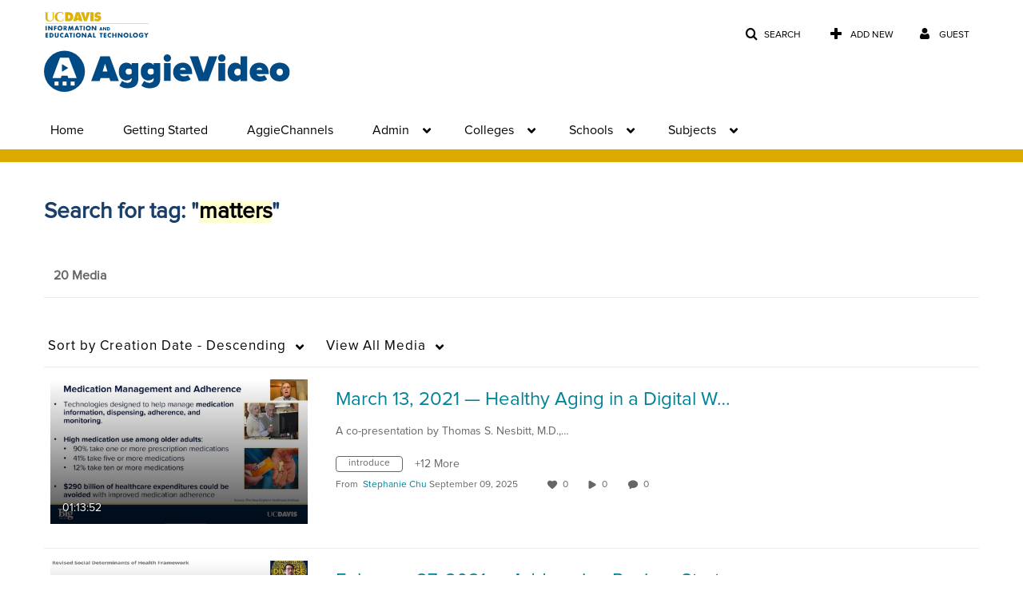

--- FILE ---
content_type: text/plain;charset=UTF-8
request_url: https://video.ucdavis.edu/user/get-details?format=ajax&_=1769540288089
body_size: 478
content:
{"content":[{"target":"#userMobileMenuDisplayName, #userMenuDisplayName","action":"replace","content":"Guest"}],"script":"$(\"body\").trigger(\"userDetailsPopulated\");;document.querySelector(\"meta[name=xsrf-ajax-nonce]\").setAttribute(\"content\", \"[base64]\");"}